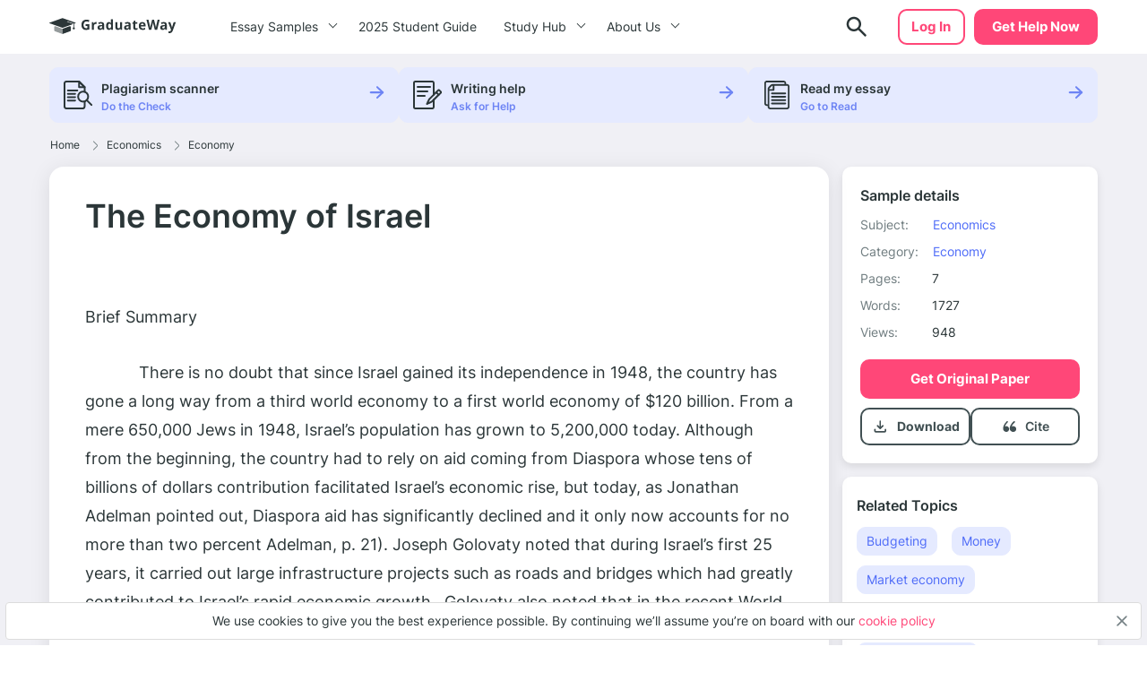

--- FILE ---
content_type: text/html; charset=UTF-8
request_url: https://graduateway.com/the-economy-of-israel/
body_size: 19258
content:
<!DOCTYPE html>
<html lang="en-US">
<head>
<meta charset="utf-8">
<meta name="viewport" content="width=device-width, initial-scale=1, maximum-scale=1.0, user-scalable=no">
<meta name='robots' content='index, follow, max-image-preview:large, max-snippet:-1, max-video-preview:-1' />
<!-- This site is optimized with the Yoast SEO plugin v19.3 - https://yoast.com/wordpress/plugins/seo/ -->
<title>⇉The Economy of Israel Essay Example | GraduateWay</title>
<meta name="description" content="Get help on 【 The Economy of Israel 】 on Graduateway ✅ A huge assortment of FREE essays &amp; assignments ✅ Find an idea for your paper!" />
<link rel="canonical" href="https://graduateway.com/the-economy-of-israel/" />
<meta property="og:locale" content="en_US" />
<meta property="og:type" content="article" />
<meta property="og:title" content="⇉The Economy of Israel Essay Example | GraduateWay" />
<meta property="og:description" content="Get help on 【 The Economy of Israel 】 on Graduateway ✅ A huge assortment of FREE essays &amp; assignments ✅ Find an idea for your paper!" />
<meta property="og:url" content="https://graduateway.com/the-economy-of-israel/" />
<meta property="og:site_name" content="GraduateWay" />
<meta property="article:published_time" content="2017-02-12T19:24:42+00:00" />
<meta property="article:modified_time" content="2020-12-09T19:14:59+00:00" />
<meta name="author" content="Rochelle Newman" />
<meta name="twitter:card" content="summary_large_image" />
<meta name="twitter:label1" content="Written by" />
<meta name="twitter:data1" content="Rochelle Newman" />
<meta name="twitter:label2" content="Est. reading time" />
<meta name="twitter:data2" content="9 minutes" />
<script type="application/ld+json" class="yoast-schema-graph">{"@context":"https://schema.org","@graph":[{"@type":"WebSite","@id":"https://graduateway.com/#website","url":"https://graduateway.com/","name":"GraduateWay","description":"Best Essay Topics and Examples","potentialAction":[{"@type":"SearchAction","target":{"@type":"EntryPoint","urlTemplate":"https://graduateway.com/?s={search_term_string}"},"query-input":"required name=search_term_string"}],"inLanguage":"en-US"},{"@type":"WebPage","@id":"https://graduateway.com/the-economy-of-israel/","url":"https://graduateway.com/the-economy-of-israel/","name":"⇉The Economy of Israel Essay Example | GraduateWay","isPartOf":{"@id":"https://graduateway.com/#website"},"datePublished":"2017-02-12T19:24:42+00:00","dateModified":"2020-12-09T19:14:59+00:00","author":{"@id":"https://graduateway.com/#/schema/person/c4f4df14d1a2c11bbaa302b1bb4e44bb"},"description":"Get help on 【 The Economy of Israel 】 on Graduateway ✅ A huge assortment of FREE essays & assignments ✅ Find an idea for your paper!","breadcrumb":{"@id":"https://graduateway.com/the-economy-of-israel/#breadcrumb"},"inLanguage":"en-US","potentialAction":[{"@type":"ReadAction","target":["https://graduateway.com/the-economy-of-israel/"]}]},{"@type":"BreadcrumbList","@id":"https://graduateway.com/the-economy-of-israel/#breadcrumb","itemListElement":[{"@type":"ListItem","position":1,"name":"Home","item":"https://graduateway.com/"},{"@type":"ListItem","position":2,"name":"Economics","item":"https://graduateway.com/essay-examples/economics/"},{"@type":"ListItem","position":3,"name":"Economy","item":"https://graduateway.com/essay-examples/economy/"},{"@type":"ListItem","position":4,"name":"The Economy of Israel"}]},{"@type":"Person","@id":"https://graduateway.com/#/schema/person/c4f4df14d1a2c11bbaa302b1bb4e44bb","name":"Rochelle Newman","image":{"@type":"ImageObject","inLanguage":"en-US","@id":"https://graduateway.com/#/schema/person/image/","url":"https://secure.gravatar.com/avatar/9cd0fe024f9150db696d8059ca6edfd5?s=96&d=mm&r=g","contentUrl":"https://secure.gravatar.com/avatar/9cd0fe024f9150db696d8059ca6edfd5?s=96&d=mm&r=g","caption":"Rochelle Newman"},"sameAs":["http://dev.samploon.com"],"url":"https://graduateway.com/author/admin/"}]}</script>
<!-- / Yoast SEO plugin. -->
<!-- graduateway.com is managing ads with Advanced Ads 1.25.0 --><script data-wpfc-render="false">
advanced_ads_ready=function(){var e,t=[],n="object"==typeof document&&document,d=n&&n.documentElement.doScroll,o="DOMContentLoaded",a=n&&(d?/^loaded|^c/:/^loaded|^i|^c/).test(n.readyState);return!a&&n&&(e=function(){for(n.removeEventListener(o,e),window.removeEventListener("load",e),a=1;e=t.shift();)e()},n.addEventListener(o,e),window.addEventListener("load",e)),function(e){a?setTimeout(e,0):t.push(e)}}();		</script>
<link rel='stylesheet' id='single_css-css'  href='//graduateway.com/wp-content/cache/wpfc-minified/f58787wu/bhox.css' type='text/css' media='' />
<script type='text/javascript' src='https://graduateway.com/wp-content/plugins/wc-cookie-referrer-url/set-cookies.js?ver=5.8.2' id='cookie_referrer_script-js'></script>
<script type="application/ld+json">{"@context":"http:\/\/schema.org","@type":"Product","name":"The Economy of Israel","aggregateRating":{"@type":"AggregateRating","ratingCount":"202","ratingValue":"4.9"}}</script><link rel="manifest" href="https://graduateway.com/manifest.json"><script>navigator.serviceWorker.register('/sw.js')</script><link rel="icon" href="https://graduateway.com/wp-content/uploads/2021/07/cropped-ms-icon-310x310-1-32x32.png" sizes="32x32" />
<link rel="icon" href="https://graduateway.com/wp-content/uploads/2021/07/cropped-ms-icon-310x310-1-192x192.png" sizes="192x192" />
<link rel="apple-touch-icon" href="https://graduateway.com/wp-content/uploads/2021/07/cropped-ms-icon-310x310-1-180x180.png" />
<meta name="msapplication-TileImage" content="https://graduateway.com/wp-content/uploads/2021/07/cropped-ms-icon-310x310-1-270x270.png" />
<style type="text/css" id="wp-custom-css">
/* kloncards */
/* fix */
.klon-flex-item.klon-central-block {
margin-bottom: 20px;
}
.klon-vc_row-flex {
display: flex;
flex-direction: row;
}
.klon-flex-item.klon-central-block {
min-width: 50%;
max-width: 50%;
}
.klon-vc-row-flex{
padding: 0;
margin: 0;
list-style: none;
display: -webkit-box;
display: -webkit-flex;
display: -ms-flexbox;
display: flex;
-webkit-box-orient: horizontal;
-webkit-box-direction: normal;
-webkit-flex-direction: row;
-ms-flex-direction: row;
flex-direction: row;
width: 100%;
border: 1px #ccc solid;
margin: 10px 0;
}
.klon-flex-item{
padding: 5px;
text-align: left;
padding: 3.5%;
}
.klon-flex-item img{
margin: 0 auto;
display: block;
}
.klon-flex-item:nth-child(1){padding: 0px;}
.klon-flex-item.first-col.not-empty{
min-width: 33.3333333333%;
max-width: 33.3333333333%;
padding: 5px;
}
.klon-row-flex .klon-flex-item:nth-child(1){width: 0;}
.klon-row-flex .klon-flex-item:nth-child(2){width: 50%;max-width: 50%}
.klon-row-flex .klon-flex-item:nth-child(3){width: 50%; max-width: 50%}
.klon-row-flex .klon-flex-item.not-empty {width: 33.3333333%; max-width: 33.3333333%;}
.klon-row-flex .klon-flex-item.width-33 { width: 33.3333333%; max-width: 33.3333333%;}
.klon-central-block {
background-color: rgba(109, 132, 244, 0.0993225);
}
/*footer info*/
.footer__info p {
font-size: 10px;
line-height: 1.4;
}
.footer__info strong {
font-size: 14px;
line-height: 20px;
}
/*fix text in posts*/
.text-section__content {word-break: break-word;}
div#getAvatar img 
{border: 1px solid #DCDCDC;border-radius: 50%;}
/*fix background color*/
.header .header__cta {
background-color: #ff4778;
border: 2px solid #ff4778 !important;}
.header .header__cta:hover {
background-color: #ff6a92 !important;}
.faq_topics{padding-bottom: 20px;}
.sample_sidebar-universities__info{padding-top:20px;}
tr.overview-university {
padding: 0 0 5px;
display: flex;
flex-direction: row;
justify-content: flex-start;
}
tr.overview-university:last-child {
display: grid;
}
tr.overview-university th {
padding-right: 5px;
}
tr.overview-university th:after {
content: ':';
}		</style>
</head>
<body class="post-template-default single single-post postid-116390 single-format-standard aa-prefix-gradu-">
<div class="overflow"></div>
<header id="mainHeader" class="header">
<div class="container">
<div class="header__logo">
<a href="https://graduateway.com">                    <picture>
<source media="(min-width: 576px)" srcset="https://graduateway.com/wp-content/themes/essay/src/images/logo/logo-big.svg">
<img src="https://graduateway.com/wp-content/themes/essay/src/images/logo/logo-small.svg" alt="logo">
</picture>
</a>
</div>
<span data-href="https://service.graduateway.com/order" class="header__cta btn">Get help now</span>
<button class="header__toggle toggle-menu-js">
<span class="header__toggle-open">
<img src="https://graduateway.com/wp-content/themes/essay/src/images/header/menu.svg" alt="menu">
</span>
<span class="header__toggle-close">
<img src="https://graduateway.com/wp-content/themes/essay/src/images/header/menu-close.svg" alt="menu-close">
</span>
</button>
<div class="header__submenu"></div>
<nav class="header__menu">
<ul class="header__menu-long"><li id="menu-item-161393" class="menu-item menu-item-type-custom menu-item-object-custom menu-item-has-children menu-item-161393"><a>Essay Samples</a>
<ul class="menu-sub"><li class="submenu-close">Menu</li>
<li id="menu-item-161888" class="menu-item menu-item-type-taxonomy menu-item-object-category menu-item-161888"><a href="https://graduateway.com/essay-examples/art/">Art</a><span class="post-count">487 papers</span></li>
<li id="menu-item-161887" class="menu-item menu-item-type-taxonomy menu-item-object-category menu-item-161887"><a href="https://graduateway.com/essay-examples/american-dream/">American Dream</a><span class="post-count">131 papers</span></li>
<li id="menu-item-161889" class="menu-item menu-item-type-taxonomy menu-item-object-category menu-item-161889"><a href="https://graduateway.com/essay-examples/business/">Business</a><span class="post-count">136 papers</span></li>
<li id="menu-item-161890" class="menu-item menu-item-type-taxonomy menu-item-object-category menu-item-161890"><a href="https://graduateway.com/essay-examples/culture/">Culture</a><span class="post-count">628 papers</span></li>
<li id="menu-item-161891" class="menu-item menu-item-type-taxonomy menu-item-object-category current-post-ancestor menu-item-161891"><a href="https://graduateway.com/essay-examples/economics/">Economics</a><span class="post-count">445 papers</span></li>
<li id="menu-item-161892" class="menu-item menu-item-type-taxonomy menu-item-object-category menu-item-161892"><a href="https://graduateway.com/essay-examples/education/">Education</a><span class="post-count">962 papers</span></li>
<li id="menu-item-161893" class="menu-item menu-item-type-taxonomy menu-item-object-category menu-item-161893"><a href="https://graduateway.com/essay-examples/ethics/">Ethics</a><span class="post-count">701 papers</span></li>
<li id="menu-item-161894" class="menu-item menu-item-type-taxonomy menu-item-object-category menu-item-161894"><a href="https://graduateway.com/essay-examples/health/">Health</a><span class="post-count">392 papers</span></li>
<li id="menu-item-161896" class="menu-item menu-item-type-taxonomy menu-item-object-category menu-item-161896"><a href="https://graduateway.com/essay-examples/history/">History</a><span class="post-count">827 papers</span></li>
<li id="menu-item-161897" class="menu-item menu-item-type-taxonomy menu-item-object-category menu-item-161897"><a href="https://graduateway.com/essay-examples/life/">Life</a><span class="post-count">672 papers</span></li>
<li id="menu-item-161898" class="menu-item menu-item-type-taxonomy menu-item-object-category menu-item-161898"><a href="https://graduateway.com/essay-examples/books-and-literature/">Literature</a><span class="post-count">1191 papers</span></li>
<li id="menu-item-161900" class="menu-item menu-item-type-taxonomy menu-item-object-category menu-item-161900"><a href="https://graduateway.com/essay-examples/philosophy/">Philosophy</a><span class="post-count">271 papers</span></li>
<li id="menu-item-161901" class="menu-item menu-item-type-taxonomy menu-item-object-category menu-item-161901"><a href="https://graduateway.com/essay-examples/religion/">Religion</a><span class="post-count">529 papers</span></li>
<li id="menu-item-161902" class="menu-item menu-item-type-taxonomy menu-item-object-category menu-item-161902"><a href="https://graduateway.com/essay-examples/science/">Science</a><span class="post-count">654 papers</span></li>
<li id="menu-item-161886" class="menu-item menu-item-type-taxonomy menu-item-object-category menu-item-161886"><a href="https://graduateway.com/essay-examples/social-issues/">Social Issues</a><span class="post-count">262 papers</span></li>
<li id="menu-item-161903" class="menu-item menu-item-type-taxonomy menu-item-object-category menu-item-161903"><a href="https://graduateway.com/essay-examples/technology/">Technology</a><span class="post-count">307 papers</span></li>
<li id="menu-item-161904" class="menu-item menu-item-type-taxonomy menu-item-object-category menu-item-161904"><a href="https://graduateway.com/essay-examples/war/">War</a><span class="post-count">355 papers</span></li>
<li id="menu-item-161401" class="menu-item menu-item-type-custom menu-item-object-custom menu-item-161401"><a href="/essay-samples/">Show All</a></li>
</ul></li>
<li id="menu-item-267892" class="menu-item menu-item-type-post_type menu-item-object-page menu-item-267892"><a href="https://graduateway.com/buy-college-essay-online-a-2025-student-guide/">2025 Student Guide</a></li>
</ul>
<ul class="header__menu-short"><li id="menu-item-161884" class="menu-item menu-item-type-custom menu-item-object-custom menu-item-has-children menu-item-161884"><a>Study Hub</a>
<ul class="menu-sub"><li class="submenu-close">Menu</li>
<li id="menu-item-228813" class="menu-item menu-item-type-taxonomy menu-item-object-q menu-item-228813"><a href="https://graduateway.com/q/qa/">Ask-an-Expert Q&#038;A</a></li>
<li id="menu-item-253207" class="menu-item menu-item-type-post_type menu-item-object-page menu-item-253207"><a href="https://graduateway.com/application-essays/">Application Essays</a></li>
<li id="menu-item-161402" class="menu-item menu-item-type-custom menu-item-object-custom menu-item-161402"><a href="/essay-topics/">Essay Topics</a></li>
<li id="menu-item-177417" class="menu-item menu-item-type-post_type menu-item-object-page menu-item-177417"><a href="https://graduateway.com/read-my-essay/">Read My Essay</a></li>
<li id="menu-item-161406" class="menu-item menu-item-type-post_type menu-item-object-page menu-item-161406"><a href="https://graduateway.com/plagiarism-checker/">Plagiarism Scanner</a></li>
</ul></li>
<li id="menu-item-161403" class="menu-item menu-item-type-post_type menu-item-object-page menu-item-has-children menu-item-161403"><a href="https://graduateway.com/about-site/">About Us</a>
<ul class="menu-sub"><li class="submenu-close">Menu</li>
<li id="menu-item-161416" class="menu-item menu-item-type-custom menu-item-object-custom menu-item-161416"><a href="/terms-and-conditions/">Terms and conditions</a></li>
<li id="menu-item-161404" class="menu-item menu-item-type-post_type menu-item-object-page menu-item-161404"><a href="https://graduateway.com/privacy-policy/">Privacy Policy</a></li>
</ul></li>
</ul>                                                                <div class="btn__wrap"><span data-href="https://service.graduateway.com/chatbot?login-first=1" class="btn btn-secondary header__login">Log in</span></div>
</nav>
<div class="header__search  ">
<form id="search-form" method="get" action="/"  class="header__search-form d-flex flex-row justify-content-between form-conteiner form-search hub-page_search-container billboard__form">
<input autocomplete="off" name="s" id="autoComplete" tabindex="1" type="text" class="input search-icon-input hub_page_input_search searchAutoHeader billboard__field searchAutocomplete" placeholder="Search">
<button type="button" class="btn-close toggle-search-js">
<span class="header__search-close"><svg width="20" height="20" viewBox="0 0 20 20" fill="none" xmlns="http://www.w3.org/2000/svg">
<path d="M10.7366 9.9998L16.5141 4.22225C16.7176 4.01884 16.7176 3.68905 16.5141 3.48567C16.3107 3.28228 15.9809 3.28225 15.7776 3.48567L10 9.26322L4.22252 3.48567C4.01911 3.28225 3.68932 3.28225 3.48593 3.48567C3.28255 3.68908 3.28252 4.01887 3.48593 4.22225L9.26344 9.99978L3.48593 15.7773C3.28252 15.9807 3.28252 16.3105 3.48593 16.5139C3.58762 16.6156 3.72093 16.6664 3.85424 16.6664C3.98755 16.6664 4.12083 16.6156 4.22254 16.5139L10 10.7364L15.7775 16.5139C15.8792 16.6156 16.0125 16.6664 16.1458 16.6664C16.2791 16.6664 16.4124 16.6156 16.5141 16.5139C16.7176 16.3105 16.7176 15.9807 16.5141 15.7773L10.7366 9.9998Z" fill="#EE5454" stroke="#EE5454" stroke-linejoin="round"/>
</svg>
</span>
</button>
<button class="btn-search" type="search">
<span class="header__search-open">
<img src="https://graduateway.com/wp-content/themes/essay/src/images/header/search.svg" alt="logo">
</span>
</button>
<button type="submit" class="btn btn-light_yellow hub_page_search_button js-search-form " id="goToSearch"></button>
</form>
<button class="header__search-btn toggle-search-js" type="button">
<span class="header__search-open">
<img src="https://graduateway.com/wp-content/themes/essay/src/images/header/search.svg" alt="logo">
</span>
</button>
</div>
<span data-href="https://service.graduateway.com/chatbot?login-first=1" class="btn btn-secondary header__login header__login-desctop">Log in</span>
</div>
</header>
<div class="single-page">
<div class="single-bar__top">
<div class="container">
<div class="single-bar">
<ul>
<li data-href="https://graduateway.com/plagiarism-checker/">
<img src="https://graduateway.com/wp-content/themes/essay/src/images/single/1.svg" alt="plagiarism checker"
class="lozad">
<div class="single-bar__text">
<label>Plagiarism scanner</label>
<span>Do the Check</span>
</div>
</li>
<li data-href="https://service.graduateway.com/order">
<img src="https://graduateway.com/wp-content/themes/essay/src/images/single/2.svg" alt="Writing help" class="lozad">
<div class="single-bar__text">
<label>Writing help</label>
<span>Ask for Help</span>
</div>
</li>
<li data-href="https://graduateway.com/read-my-essay/">
<img src="https://graduateway.com/wp-content/themes/essay/src/images/single/3.svg" alt="read my essay" class="lozad">
<div class="single-bar__text">
<label>Read my essay</label>
<span>Go to Read</span>
</div>
</li>
</ul>
</div>        </div>
</div>
<main class="sample">
<div class="container">
<div class="breadcrumb-snippet"><span><span><a href="https://graduateway.com/">Home</a><span class='separator'><svg width="6" height="11" viewBox="0 0 6 11" fill="none" xmlns="http://www.w3.org/2000/svg">
<path d="M4.71564 6.32836L0.667126 10.3853C0.514704 10.538 0.26738 10.5383 0.114705 10.3859C-0.03801 10.2335 -0.0382638 9.98616 0.114119 9.83345L4.16293 5.77621C4.31523 5.6239 4.31523 5.37609 4.16263 5.22349L0.11412 1.16654C-0.0382623 1.01383 -0.0380083 0.766502 0.114706 0.61412C0.190937 0.538026 0.2908 0.5 0.390624 0.5C0.490722 0.5 0.590819 0.538241 0.667128 0.614706L4.71535 4.67136C5.17226 5.12828 5.17226 5.87174 4.71564 6.32836Z" fill="#707D80"/>
</svg>
</span> <span><a href="https://graduateway.com/essay-examples/economics/">Economics</a><span class='separator'><svg width="6" height="11" viewBox="0 0 6 11" fill="none" xmlns="http://www.w3.org/2000/svg">
<path d="M4.71564 6.32836L0.667126 10.3853C0.514704 10.538 0.26738 10.5383 0.114705 10.3859C-0.03801 10.2335 -0.0382638 9.98616 0.114119 9.83345L4.16293 5.77621C4.31523 5.6239 4.31523 5.37609 4.16263 5.22349L0.11412 1.16654C-0.0382623 1.01383 -0.0380083 0.766502 0.114706 0.61412C0.190937 0.538026 0.2908 0.5 0.390624 0.5C0.490722 0.5 0.590819 0.538241 0.667128 0.614706L4.71535 4.67136C5.17226 5.12828 5.17226 5.87174 4.71564 6.32836Z" fill="#707D80"/>
</svg>
</span> <span><a href="https://graduateway.com/essay-examples/economy/">Economy</a></span></div>        </div>
<div class="container sample__main">
<div class="sample_sidebar">
<header class="sample-details__header">
<h3>Sample details</h3>
<ul class="sample-details__header-info">
<li class="sample-details__header-line">
<span class="sample-details__header-name">Subject:</span>
<ul class="sample-details__header-list">
<li><a href="https://graduateway.com/essay-examples/economics/">Economics</a></li>                </ul>
</li>
<li class="sample-details__header-line">
<span class="sample-details__header-name">Category:</span>
<ul class="sample-details__header-list">
<li><a href="https://graduateway.com/essay-examples/economy/">Economy</a></li>                </ul>
</li>
<li class="sample-details__header-line">
<span class="sample-details__header-name bold">Pages:</span>
<span class="sample-details__header-number">7</span>
</li>
<li class="sample-details__header-line">
<span class="sample-details__header-name bold">Words:</span>
<span class="sample-details__header-number">1727</span>
</li>
<li class="sample-details__header-line">
<span class="sample-details__header-name bold">Views:</span>
<span class="sample-details__header-number">
948            </span>
</li>
</ul>
<span class="btn-primary btn" data-href="https://service.graduateway.com/order">
Get original paper
</span>
<div class="sample-details__header-download ">
<div class="sample-details__header-download__info download-essay btn-tertiary">
<a href="#" class="sample-details__header-download__btn">
<svg width="21" height="20" viewBox="0 0 21 20" fill="none" xmlns="http://www.w3.org/2000/svg">
<path
d="M10.25 12.9791C10.1389 12.9791 10.0347 12.9616 9.93748 12.9266C9.84026 12.8921 9.74998 12.8333 9.66665 12.7499L6.66665 9.74992C6.51387 9.59714 6.43748 9.4027 6.43748 9.16658C6.43748 8.93047 6.51387 8.73603 6.66665 8.58325C6.81942 8.43047 7.0172 8.35047 7.25998 8.34325C7.50331 8.33659 7.70137 8.40964 7.85415 8.56242L9.41665 10.1249V4.16659C9.41665 3.93047 9.49665 3.73242 9.65665 3.57242C9.81609 3.41297 10.0139 3.33325 10.25 3.33325C10.4861 3.33325 10.6841 3.41297 10.8441 3.57242C11.0036 3.73242 11.0833 3.93047 11.0833 4.16659V10.1249L12.6458 8.56242C12.7986 8.40964 12.9966 8.33659 13.24 8.34325C13.4828 8.35047 13.6805 8.43047 13.8333 8.58325C13.9861 8.73603 14.0625 8.93047 14.0625 9.16658C14.0625 9.4027 13.9861 9.59714 13.8333 9.74992L10.8333 12.7499C10.75 12.8333 10.6597 12.8921 10.5625 12.9266C10.4653 12.9616 10.3611 12.9791 10.25 12.9791ZM5.24998 16.6666C4.79165 16.6666 4.39942 16.5035 4.07331 16.1774C3.74665 15.8508 3.58331 15.4583 3.58331 14.9999V13.3333C3.58331 13.0971 3.66304 12.8991 3.82248 12.7391C3.98248 12.5796 4.18054 12.4999 4.41665 12.4999C4.65276 12.4999 4.85081 12.5796 5.01081 12.7391C5.17026 12.8991 5.24998 13.0971 5.24998 13.3333V14.9999H15.25V13.3333C15.25 13.0971 15.33 12.8991 15.49 12.7391C15.6494 12.5796 15.8472 12.4999 16.0833 12.4999C16.3194 12.4999 16.5172 12.5796 16.6766 12.7391C16.8366 12.8991 16.9166 13.0971 16.9166 13.3333V14.9999C16.9166 15.4583 16.7536 15.8508 16.4275 16.1774C16.1008 16.5035 15.7083 16.6666 15.25 16.6666H5.24998Z"
fill="#415053"/>
</svg>
</a>
<p class="sample-details__header-download__title">Download</p>
</div>
<a href="#cite" class="cite btn-tertiary">
<span href="#" class="sample-details__header-download__btn">
<svg width="21" height="20" viewBox="0 0 21 20" fill="none" xmlns="http://www.w3.org/2000/svg">
<path
d="M6.91465 9.59012C6.38979 9.59201 5.87421 9.73787 5.41754 10.0137C6.06049 8.2397 7.12685 6.67545 8.5111 5.4757C8.5903 5.40617 8.65588 5.3207 8.70409 5.22416C8.75231 5.12762 8.78221 5.0219 8.79209 4.91304C8.80197 4.80418 8.79164 4.69431 8.76169 4.58971C8.73174 4.48511 8.68276 4.38781 8.61753 4.30339C8.55231 4.21897 8.47212 4.14906 8.38156 4.09767C8.29099 4.04628 8.19181 4.01441 8.08969 4.00387C7.98756 3.99334 7.88449 4.00435 7.78636 4.03627C7.68823 4.0682 7.59696 4.12042 7.51776 4.18994C4.67963 6.64801 3.41666 10.0515 3.41666 12.1616C3.42155 12.9077 3.63013 13.6362 4.01695 14.258C4.40377 14.8799 4.95207 15.3682 5.59492 15.6634C6.01096 15.8783 6.46657 15.9919 6.92884 15.9962C7.33573 16.0173 7.7424 15.9501 8.12419 15.7986C8.50598 15.6472 8.85493 15.4146 9.1499 15.1151C9.44486 14.8156 9.67969 14.4554 9.84014 14.0563C10.0006 13.6571 10.0833 13.2274 10.0833 12.7932C10.0833 12.3589 10.0006 11.9292 9.84014 11.5301C9.67969 11.131 9.44486 10.7707 9.1499 10.4712C8.85493 10.1717 8.50598 9.93917 8.12419 9.78772C7.7424 9.63626 7.33573 9.56904 6.92884 9.59012H6.91465Z"
fill="#415053"/>
<path
d="M14.606 9.61378C14.0273 9.61499 13.4588 9.7607 12.9557 10.0368C13.6641 8.26702 14.8365 6.70538 16.358 5.50485C16.4533 5.43856 16.5334 5.35416 16.5936 5.25683C16.6538 5.1595 16.6927 5.0513 16.708 4.9389C16.7233 4.8265 16.7145 4.71227 16.6824 4.60324C16.6502 4.49421 16.5953 4.39269 16.521 4.30493C16.4467 4.21717 16.3546 4.14502 16.2503 4.09292C16.146 4.04083 16.0318 4.00989 15.9147 4.00201C15.7976 3.99413 15.6801 4.00948 15.5694 4.04711C15.4586 4.08473 15.357 4.14385 15.2708 4.22081C12.1422 6.6756 10.75 10.0745 10.75 12.1819C10.7537 12.9185 10.9769 13.6386 11.393 14.2561C11.8091 14.8735 12.4005 15.3623 13.0965 15.6639C13.5667 15.8847 14.0831 15.9984 14.606 15.9962C15.0545 16.0173 15.5028 15.9501 15.9237 15.7989C16.3446 15.6476 16.7292 15.4154 17.0544 15.1163C17.3795 14.8172 17.6384 14.4574 17.8153 14.0588C17.9921 13.6602 18.0833 13.2311 18.0833 12.7975C18.0833 12.3638 17.9921 11.9347 17.8153 11.5361C17.6384 11.1375 17.3795 10.7777 17.0544 10.4786C16.7292 10.1795 16.3446 9.94726 15.9237 9.79601C15.5028 9.64476 15.0545 9.57762 14.606 9.59868V9.61378Z"
fill="#415053"/>
</svg>
</span>
<p class="scroll-cite">
Cite
</p>
</a>
</div>
</header>        <div class="sample_sidebar_inner tablet">
<h3 class="widget__title">Related Topics</h3>
<ul class="widget__list widget_categories">
<li>
<a href="https://graduateway.com/essay-examples/budgeting/">Budgeting</a>
</li>
<li>
<a href="https://graduateway.com/essay-examples/money/">Money</a>
</li>
<li>
<a href="https://graduateway.com/essay-examples/market-economy/">Market economy</a>
</li>
<li>
<a href="https://graduateway.com/essay-examples/data-analysis/">Data Analysis</a>
</li>
<li>
<a href="https://graduateway.com/essay-examples/commodity/">Commodity</a>
</li>
<li>
<a href="https://graduateway.com/essay-examples/economic-growth/">Economic Growth</a>
</li>
<li>
<a href="https://graduateway.com/essay-examples/balance-sheet/">Balance sheet</a>
</li>
<li>
<a href="https://graduateway.com/essay-examples/comparative-advantage/">Comparative advantage</a>
</li>
<li>
<a href="https://graduateway.com/essay-examples/data-collection/">Data collection</a>
</li>
<li>
<a href="https://graduateway.com/essay-examples/entrepreneur/">Entrepreneur</a>
</li>
<li>
<a href="https://graduateway.com/essay-examples/economic-inequality/">Economic Inequality</a>
</li>
<li>
<a href="https://graduateway.com/essay-examples/finance/">Finance</a>
</li>
<li>
<a href="https://graduateway.com/essay-examples/tax/">Tax</a>
</li>
<li>
<a href="https://graduateway.com/essay-examples/capital/">Capital</a>
</li>
<li>
<a href="https://graduateway.com/essay-examples/communism/">Communism</a>
</li>
<li>
<a href="https://graduateway.com/essay-examples/market/">Market</a>
</li>
<li>
<a href="https://graduateway.com/essay-examples/evaluation/">Evaluation</a>
</li>
<li>
<a href="https://graduateway.com/essay-examples/credit/">Credit</a>
</li>
<li>
<a href="https://graduateway.com/essay-examples/macroeconomics/">Macroeconomics</a>
</li>
<li>
<a href="https://graduateway.com/essay-examples/banking/">Banking</a>
</li>
</ul>
</div>
<div class="single-bar">
<ul>
<li data-href="https://graduateway.com/plagiarism-checker/">
<img src="https://graduateway.com/wp-content/themes/essay/src/images/single/1.svg" alt="plagiarism checker"
class="lozad">
<div class="single-bar__text">
<label>Plagiarism scanner</label>
<span>Do the Check</span>
</div>
</li>
<li data-href="https://service.graduateway.com/order">
<img src="https://graduateway.com/wp-content/themes/essay/src/images/single/2.svg" alt="Writing help" class="lozad">
<div class="single-bar__text">
<label>Writing help</label>
<span>Ask for Help</span>
</div>
</li>
<li data-href="https://graduateway.com/read-my-essay/">
<img src="https://graduateway.com/wp-content/themes/essay/src/images/single/3.svg" alt="read my essay" class="lozad">
<div class="single-bar__text">
<label>Read my essay</label>
<span>Go to Read</span>
</div>
</li>
</ul>
</div>
<div class="sample_preview_wrap">
<img class="lozad" src="https://graduateway.com/graduateway-uploads/the-economy-of-israel.webp" alt="The Economy of Israel" title="The Economy of Israel">    </div>
</div>            <div class="sample__wrap single-post">
<h1 class="sample__title">The Economy of Israel</h1>
<div class="sample__wrap-top">
</div>
<div id="toc" class="table_of_contents">
<div class="toc-label active">
<span class="active">Table of Content</span>
<div class="table_of_contents-items "></div>
</div>
</div>
<article class="sample__body text-section__content">
<p style="text-align: justify;">
<p style="text-align: justify;">Brief Summary</p>
<p style="text-align: justify;">            There is no doubt that since Israel gained its independence in 1948, the country has gone a long way from a third world economy to a first world economy of $120 billion. From a mere 650,000 Jews in 1948, Israel’s population has grown to 5,200,000 today. Although from the beginning, the country had to rely on aid coming from Diaspora whose tens of billions of dollars contribution facilitated Israel’s economic rise, but today, as Jonathan Adelman pointed out, Diaspora aid has significantly declined and it only now accounts for no more than two percent Adelman, p. 21). Joseph Golovaty noted that during Israel’s first 25 years, it carried out large infrastructure projects such as roads and bridges which had greatly contributed to Israel’s rapid economic growth.  Golovaty also noted that in the recent World Trade Organization’s review of Israel’s Trade Policy, it found the country had significantly progressed under the support of legislation and free trade agreements (Golovaty, p. 11).</p><div class="sample-banner">
<div class="sample-banner__info">
<div class="sample-banner__title">This essay could be plagiarized. Get your custom essay</div>
<div class="sample-banner__text">“Dirty Pretty Things” Acts of Desperation: The State of Being Desperate</div>
</div>
<div class="sample-banner__secondary">
<div class="sample-banner__online-authors">
<div class="sample-banner__online-authors-item">
<div style="background-image: url('/wp-content/themes/essay/src/images/single/authors/photo.png')"
class="lozad"></div>
<div style="background-image: url('/wp-content/themes/essay/src/images/single/authors/photo-1.png')"
class="lozad"></div>
<div style="background-image: url('/wp-content/themes/essay/src/images/single/authors/photo-2.png')"
class="lozad"></div>
<div style="background-image: url('/wp-content/themes/essay/src/images/single/authors/photo-3.png')"
class="lozad"></div>
<div style="background-image: url('/wp-content/themes/essay/src/images/single/authors/photo-4.png')"
class="lozad"></div>
<div style="background-image: url('/wp-content/themes/essay/src/images/single/authors/photo-5.png')"
class="lozad"></div>
<div style="background-image: url('/wp-content/themes/essay/src/images/single/authors/photo-6.png')"
class="lozad"></div>
<div style="background-image: url('/wp-content/themes/essay/src/images/single/authors/photo-7.png')"
class="lozad"></div>
<div style="background-image: url('/wp-content/themes/essay/src/images/single/authors/photo-8.png')"
class="lozad"></div>
<div style="background-image: url('/wp-content/themes/essay/src/images/single/authors/photo-9.png')"
class="lozad"></div>
<div style="background-image: url('/wp-content/themes/essay/src/images/single/authors/photo-10.png')"
class="lozad"></div>
<div style="background-image: url('/wp-content/themes/essay/src/images/single/authors/photo-11.png')"
class="lozad"></div>
<div style="background-image: url('/wp-content/themes/essay/src/images/single/authors/photo-12.png')"
class="lozad"></div>
<div style="background-image: url('/wp-content/themes/essay/src/images/single/authors/photo-13.png')"
class="lozad"></div>
<div style="background-image: url('/wp-content/themes/essay/src/images/single/authors/photo-14.png')"
class="lozad"></div>
<div style="background-image: url('/wp-content/themes/essay/src/images/single/authors/photo-15.png')"
class="lozad"></div>
<div style="background-image: url('/wp-content/themes/essay/src/images/single/authors/photo-16.png')"
class="lozad"></div>
<div style="background-image: url('/wp-content/themes/essay/src/images/single/authors/photo-17.png')"
class="lozad"></div>
<div style="background-image: url('/wp-content/themes/essay/src/images/single/authors/photo-18.png')"
class="lozad"></div>
<div style="background-image: url('/wp-content/themes/essay/src/images/single/authors/photo-19.png')"
class="lozad"></div>
<div style="background-image: url('/wp-content/themes/essay/src/images/single/authors/photo-20.png')"
class="lozad"></div>
<div style="background-image: url('/wp-content/themes/essay/src/images/single/authors/photo-21.png')"
class="lozad"></div>
<div style="background-image: url('/wp-content/themes/essay/src/images/single/authors/photo-22.png')"
class="lozad"></div>
<div style="background-image: url('/wp-content/themes/essay/src/images/single/authors/photo-23.png')"
class="lozad"></div>
<div style="background-image: url('/wp-content/themes/essay/src/images/single/authors/photo-24.png')"
class="lozad"></div>
<div style="background-image: url('/wp-content/themes/essay/src/images/single/authors/photo-25.png')"
class="lozad"></div>
</div>
<div class="sample-banner__online-authors-now">
<span class="experts-online popup_expert_online">128</span> writers
<p class="sample-banner__online-authors-now-help">ready to help you now</p>
</div>
</div>
<div class="sample-banner__bottom">
<span data-href="https://service.graduateway.com/order" class="btn btn-primary sample-banner__btn">Get original paper</span>
<p>Without paying upfront</p>
</div>
</div>
</div>
<p style="text-align: justify;">            Today, Israel has free trade agreements with the European Union and the United States, as well as with Canada, Hungary, Czech Republic, Poland, the Slovak Republic, Jordan, Turkey and Slovenia. With these agreements, Israel is heading towards continued economic growth despite of current political conflict with its neighbors Lebanon and Palestine.</p>
<p style="text-align: justify;">Employment/Unemployment</p>
<p style="text-align: justify;">From the most recent data from OECD published in the internet, Israel enjoyed relatively low unemployment rate since the year 2000 up to 2006 for both the native born men and women and for foreign born men and women, and zero unemployment in 2007 for both category. In an IMF Country Report dated February 2008, the IMF cited that Israel’s strong macroeconomic conditions and excellent domestic policies greatly improved the Countries growth performance fostering a GDP growth rate of about 5% in 2006 and 2007 despite of global economic slowdown. This growth propelled by exports and investments fostered strong employment growth that further reduced unemployment in Israel (IMF Report, p. 3).</p>
<p style="text-align: justify;">Israel’s economic performance</p>
<p style="text-align: justify;">            Despite of the wars that Israel has fought since it gained independence in 1948 and the country’s continuing threats not only from international terrorists but also from its neighboring militant organization; the Hamas and Hezbollah, and is in a formal state of war currently with Syria and Lebanon, Israel has experienced strong economic performance posting an annual Gross Domestic Product of $104.1 billion. Linda Sharaby pointed out that in 2000; Israel’s economic performance exceeded that of Spain, Portugal, Greece, and New Zealand (Sharaby, par. 3). Because of the countries strong economic performance, the World Bank no longer classified Israel as a developing country, and the country is now rank as “high income economy” as is now recognized as among the most global emerging economy by Foreign Policy Magazine’s Globalization Index (Sharaby, p. 3).</p>
<p style="text-align: justify;">            One question that might be asked is how could a young nation gain such a remarkable economic success in view of its political instability and unsecured economy? The most significant factor perhaps for Israel’s remarkable economic success stemmed from the 1956 war known as “Sinai campaign” in which Israel joined forces with Britain and France in attacking Egypt. After the war, the country experienced a mini-economic boom which resulted to the decline of unemployment, growth in productivity, and an improved balance of payments. This was also the case during the 1967 war in which Israel had greatly benefited from the war. Sharaby noted that after the 1967 war, unemployment was again greatly reduced and it encourages the rise of private consumption as productivity (Sharaby). Thus, Israel’s path of remarkable economic growth began in the 1950s and it continued through the 1960s. Indeed as early as 1968, the World Bank mission to Israel affirmed the countries ‘economic miracle.’</p>
<p style="text-align: justify;">Economic stability</p>
<p style="text-align: justify;">            Given the sustained economic growth since the early 1950s, there is no doubt that Israel is enjoying a strong and stable economy. Arnots Asa-El noted that though Israel had also experienced severe economic debacle, but it is now just a thing of the past, all is history. Today, as Asa-El noted, the country is proud of its solid economy with its Gross domestic product grew by 5.4 % of 2008 (Asa-El par. 7). Citing the bank of Israel as it addresses global economic cries, Joel Leyden noted that Israel’s financial institutions are stable and is geared up to assist banks for the protection of its depositors despite of the current global financial crises (Leyden). Leyden further noted that Israel’s financial institutions such as banks were less exposed in the global crises and therefore remains sound and unaffected by the crises.</p>
<p style="text-align: justify;">            According to a document entitled Bank of Israel Annual Report 2007 Sound economic policy and favorable background condition yielded positive developments responsible for the for the5.3 percent growth in GDP in 2007. As a result, unemployment sunk to its lowest level in a 2000, and it facilitated rapid expansion of exports.</p>
<p style="text-align: justify;">            The report cited that the countries economic stability and the continued improvements “in the state of economy” were reflected in the OECD’s decision to invite Israel to facilitate procedure in joining the organization (Bank of Israel Annual Report) and in the country’s raised credit ratings. Further evidence of the country’s economic stability is seen in the flourishing capital market, the eradication of budget deficits, and through sustained expenditures and reduced tax rates (Bank of Israel Annual Report). Moreover, in the document entitled Prime Minister’s Office cited that Israel’s economic strength and stability is reflected through its impressive macro-economic data. This data includes price stability, remarkable surplus in the balance of payments, impressive growth rate, and sharp drop in the debt compared to GDP (Prime Minister’s Office).</p>
<p style="text-align: justify;">Current Socio economic agenda</p>
<p style="text-align: justify;">            Despite of Israel’s tremendous and sustained economic growth, the country still need to address issues on poverty reduction, sustaining economic growth, improving all levels of education, and strengthening its emphasis on science and technology research. On the domestic issues, children living under the poverty line are approximately at 35% and the prevalent poverty poses a serious threat to the economic prosperity in the near future (Prime Minister’s Office). One of the problems identified in the issue of poverty is the lack of suitable employment. According to the document, the consequence of this problem is that it erodes productivity both in traditional industries and the service sector which are two of the largest employers in the economy (Prime Minister Office).</p>
<p style="text-align: justify;">            Dina Kraft noted that among the social agenda faced by Israel are the rising prices of staple foods such as meat, rice, and vegetables. Kraft pointed out that food security “is a growing problem” in Israel as a result of the failure of the traditional social safety nets to address the problem (Kraft) resulting to subsistence of most families on less nutritious foods.</p>
<p style="text-align: justify;">            The economic development in Israel is no doubt remarkable although they also have to contend social issues affecting the economy such as poverty. However, the government is doing its best to address such issues. In a Document entitled “Implementing Agenda 21 in Israel: National Assessment, it stated that the government implements policies aimed at generating an efficient economy (Implementing Agenda 21 in Israel). This includes trade and foreign exchange liberalization and the reduction of state subsidies and budget deficits. The trade liberalization can be expected to improve and establish trade relations among other countries that would generate more economic benefits for the country to sustain its efforts of addressing the social issues.</p>
<p style="text-align: justify;">            In order for the government to address effectively the issue of poverty, the document stated that the Israeli government had set up a Public Council for Reducing Gaps in Society and War on Poverty. This Council is task to examine social and economic distress on finding-at risk populations, identify needs, allocate specific resources to particular sector in dire needs, and encourage social initiatives for project development particularly at the local level (Implementing Agenda 21). With sound economic policies, sustained economic growth, improved trade relations, favorable economic condition, and reduced budget deficits, it is obvious that the country is heading for a better economic future and to a full membership to OECD.</p>
<p style="text-align: justify;">Apparently, Israel had already abandoned its dependency on the billion dollars assistance coming from Jews in Diaspora. Israel had proven it self as a capable and self sufficient economy and is worthy of its identity as ‘one of the most global emerging economy.’ Its remarkable economic performance despite of the wars the country had faced since it gained independence in 1948 up to the present, is a clear evidence of the countries economic stability and sustainability as well as of its capability of addressing its social and economic agenda.</p>
<p style="text-align: justify;">Work Cited</p>
<p style="text-align: justify;">
<p style="text-align: justify;">Adelman, Jonathan R. The Rise of Israel USA: Rutledge, 2008</p>
<p style="text-align: justify;">Asa-El, Arnots “Global Inflation Tests Israel’s Economy” The Wall Street Journal July 18, 2008 http://www.marketwatch.com/news/story/global-inflation-tests-israels-hard-won/story.aspx?guid={65D5C356-5C6C-4FB7-95C7-1924E7FD0CA1}</p>
<p style="text-align: justify;">Golovate, Joseph Identifying Complementary Measures to Ensure the Maximum Realization of Benefits from  the Libereralization of Environmental Goods and Services Case Study: Israel OECD Trade and Environment Working Paper, October 2006. http://www.oecd.org/dataoecd/3/5/37583219.pdf</p>
<p style="text-align: justify;">Implementing Agenda 21 in Israel: National Assessment  Jerusalem march 2002 http://74.6.146.244/search/cache?ei=UTF-8&amp;p=poverty++agenda+in+Israel&amp;y=Search&amp;rd=r1&amp;fr=yfp-t-web&amp;u=www.un.org/jsummit/html/prep_process/national_reports/israel_natl_assess_report.pdf&amp;w=poverty+agenda+agendas+israel&amp;d=QynD-ExISgJ4&amp;icp=1&amp;.intl=ph</p>
<p style="text-align: justify;">Kraft, Dina “Food Prices Squeeze Israel’s Needy” Jewish Journal.com July 21, 2008 http://www.jewishjournal.com/israel/article/food_prices_squeeze_israels_needy_20080721/</p>
<p style="text-align: justify;">Leyden, Joel Bank of Israel Addresses Global, Israel Economy Crisis October 22, 2008 http://www.israelnewsagency.com/israeleconomybankseconomiccrisisglobalmarketssecuritiesinvestmentsfinancialmoneynews48221008.html</p>
<p style="text-align: justify;">Socio-Economic Agenda, Israel 2008-2010  Prime Minister’s Office Israel 2009 http://www.pmo.gov.il/PMOEng/PM+Office/Departments/eco20082010.htm</p>
<p style="text-align: justify;">Sharaby, Linda “Israel’s Economic Growth: Success without Security” MERIA Volume 6, No. 3 September 2002   http://meria.idc.ac.il/journal/2002/issue3/jv6n3a3.html</p>
<p style="text-align: justify;">Staff Report For the 2007 Article IV Consultation The IMF Country Report February 2008 http://www.imf.org/external/pubs/ft/scr/2008/cr0862.pdf</p>
<p style="text-align: justify;">The Economy and Economic Policy Bank of Israel Annual Report, 2007 http://74.6.146.244/search/cache?ei=UTF-8&amp;p=Israel+economic+economic+policies&amp;y=Search&amp;rd=r1&amp;fr=yfp-t-web&amp;u=www.bankisrael.gov.il/deptdata/mehkar/doch07/eng/pe_1.pdf&amp;w=israel+economic+economic+policies+policy&amp;d=X-k2oExISoWx&amp;icp=1&amp;.intl=ph</p>
<p style="text-align: justify;">
<p>&nbsp;</p>
</article>
<!-- vue.js -->
<div id="rating"></div>
<!-- vue.js -->
<div id="cite" class="cite-tabs">
<div class="cite-tabs__header">
<h2>Cite this page</h2>
<div class="cite-tabs__wrap-nav">
<nav class="cite-tabs__nav">
<button class="cite-tabs__btn active" data-content="<p>The Economy of Israel. (2017, Feb 12). Retrieved from <a href='https://graduateway.com/the-economy-of-israel/'>https://graduateway.com/the-economy-of-israel/</a></p>">
APA
</button>
<button class="cite-tabs__btn" data-content='<p>"The Economy of Israel." <em>GraduateWay</em>, 12 Feb 2017, <p>https://graduateway.com/the-economy-of-israel/</a></p>'>
MLA
</button>
<button class="cite-tabs__btn" data-content='<p>GraduateWay. (2017). <em>The Economy of Israel</em>. [Online]. Available at: <p>https://graduateway.com/the-economy-of-israel/</a>[Accessed: 7 Jan. 2026]</p>'>
Harvard
</button>
<button class="cite-tabs__btn" data-content='<p>"The Economy of Israel." GraduateWay, Feb 12, 2017. Accessed January 7, 2026. <p>https://graduateway.com/the-economy-of-israel/</a></p>'>
Chicago
</button>
<button class="cite-tabs__btn" data-content='<p>"The Economy of Israel." <em>GraduateWay</em>, 12 Feb 2017, <p>https://graduateway.com/the-economy-of-israel/</a></p>'>
ASA
</button>
<button class="cite-tabs__btn" data-content='<p>"The Economy of Israel," <em>GraduateWay</em>, 12-Feb-2017. [Online]. Available: <p>https://graduateway.com/the-economy-of-israel/</a>. [Accessed: 7-Jan-2026]</p>'>
IEEE
</button>
<button class="cite-tabs__btn" data-content='<p>GraduateWay. (2017). <em>The Economy of Israel</em>. [Online]. Available at: <p>https://graduateway.com/the-economy-of-israel/</a>[Accessed: 7-Jan-2026]</p>'>
AMA
</button>
</nav>
</div>
</div>
<div class="cite-tabs__content">
<div class="cite-tabs__text">
<p>The Economy of Israel. (2017, Feb 12). Retrieved from <p>https://graduateway.com/the-economy-of-israel/</p></p>
</div>
<button class="cite-tabs__btn-copy btn btn-tertiary">
<svg width="21" height="20" viewBox="0 0 21 20" fill="none" xmlns="http://www.w3.org/2000/svg">
<path d="M12.6484 20H5.1875C3.46432 20 2.0625 18.5982 2.0625 16.875V6.28906C2.0625 4.56589 3.46432 3.16406 5.1875 3.16406H12.6484C14.3716 3.16406 15.7734 4.56589 15.7734 6.28906V16.875C15.7734 18.5982 14.3716 20 12.6484 20ZM5.1875 4.72656C4.32599 4.72656 3.625 5.42755 3.625 6.28906V16.875C3.625 17.7365 4.32599 18.4375 5.1875 18.4375H12.6484C13.5099 18.4375 14.2109 17.7365 14.2109 16.875V6.28906C14.2109 5.42755 13.5099 4.72656 12.6484 4.72656H5.1875ZM18.8984 14.9219V3.125C18.8984 1.40182 17.4966 0 15.7734 0H7.10156C6.67004 0 6.32031 0.349731 6.32031 0.78125C6.32031 1.21277 6.67004 1.5625 7.10156 1.5625H15.7734C16.6349 1.5625 17.3359 2.26349 17.3359 3.125V14.9219C17.3359 15.3534 17.6857 15.7031 18.1172 15.7031C18.5487 15.7031 18.8984 15.3534 18.8984 14.9219Z" fill="#415053"/>
</svg>
Copy to clipboard</button>
</div>
</div>
<div class="article-banner">
<div class="article-banner_content">
<div class="title">Remember! This essay was written by a student
</div>
<p>You can get a custom paper by one of our expert writers</p>
</div>
<div class="article-banner__button">
<span data-href="https://service.graduateway.com/order"
class="btn btn-primary sample-banner__btn">Order custom paper</span>
<span class="simple_btn">Without paying upfront</span>
</div>
</div>
</div>
</div>
</main>
<div class="sample_bottom_sm">
<div class="container">
<div class="sample_sidebar_inner mobile">
<h3 class="widget__title">Related Topics</h3>
<ul class="widget__list widget_categories">
<li>
<a href="https://graduateway.com/essay-examples/balance-sheet/">Balance sheet</a>
</li>
<li>
<a href="https://graduateway.com/essay-examples/data-collection/">Data collection</a>
</li>
<li>
<a href="https://graduateway.com/essay-examples/mercantilism/">Mercantilism</a>
</li>
<li>
<a href="https://graduateway.com/essay-examples/factors-of-production/">Factors of production</a>
</li>
<li>
<a href="https://graduateway.com/essay-examples/investing/">Investing</a>
</li>
<li>
<a href="https://graduateway.com/essay-examples/market/">Market</a>
</li>
<li>
<a href="https://graduateway.com/essay-examples/exchange-rate/">Exchange rate</a>
</li>
<li>
<a href="https://graduateway.com/essay-examples/inflation/">Inflation</a>
</li>
<li>
<a href="https://graduateway.com/essay-examples/economic-inequality/">Economic Inequality</a>
</li>
<li>
<a href="https://graduateway.com/essay-examples/price-elasticity-of-demand/">Price elasticity of demand</a>
</li>
<li>
<a href="https://graduateway.com/essay-examples/scarcity/">Scarcity</a>
</li>
<li>
<a href="https://graduateway.com/essay-examples/macroeconomics/">Macroeconomics</a>
</li>
<li>
<a href="https://graduateway.com/essay-examples/capital/">Capital</a>
</li>
<li>
<a href="https://graduateway.com/essay-examples/protectionism/">Protectionism</a>
</li>
<li>
<a href="https://graduateway.com/essay-examples/accounting/">Accounting</a>
</li>
<li>
<a href="https://graduateway.com/essay-examples/free-market/">Free Market</a>
</li>
<li>
<a href="https://graduateway.com/essay-examples/market-economy/">Market economy</a>
</li>
<li>
<a href="https://graduateway.com/essay-examples/imperialism/">Imperialism</a>
</li>
<li>
<a href="https://graduateway.com/essay-examples/budgeting/">Budgeting</a>
</li>
<li>
<a href="https://graduateway.com/essay-examples/insurance/">Insurance</a>
</li>
</ul>
</div>
<div class="single-bar">
<ul>
<li data-href="https://graduateway.com/plagiarism-checker/">
<img src="https://graduateway.com/wp-content/themes/essay/src/images/single/1.svg" alt="plagiarism checker"
class="lozad">
<div class="single-bar__text">
<label>Plagiarism scanner</label>
<span>Do the Check</span>
</div>
</li>
<li data-href="https://service.graduateway.com/order">
<img src="https://graduateway.com/wp-content/themes/essay/src/images/single/2.svg" alt="Writing help" class="lozad">
<div class="single-bar__text">
<label>Writing help</label>
<span>Ask for Help</span>
</div>
</li>
<li data-href="https://graduateway.com/read-my-essay/">
<img src="https://graduateway.com/wp-content/themes/essay/src/images/single/3.svg" alt="read my essay" class="lozad">
<div class="single-bar__text">
<label>Read my essay</label>
<span>Go to Read</span>
</div>
</li>
</ul>
</div>
<div class="sample_preview_wrap">
<img class="lozad" src="https://graduateway.com/graduateway-uploads/the-economy-of-israel.webp" alt="The Economy of Israel" title="The Economy of Israel">    </div>
</div>
</div>
<section class="related-essays">
<div class="container">
<h3 class="related-essays__title">Check more samples on your topics</h3>
<div class="related-essays__wrap" id="related-essays-js">
<div class="related-essays__item">
<div class="related-essays__content">
<h4><a href="https://graduateway.com/arab-israel-conflicts-war/" class="related-essays__name">Arab-Israel conflicts war</a></h4>
<div class="related-essays__content-bottom">
<div class="related-essays__content-cats">
<p class="item-term post-card__term-link"
data-href="https://graduateway.com/essay-examples/war/">
War                                                    </p>
</div>
<div class="post-card__info">
Words:
<span>Array (2 pages)</span>
</div>
<div class="post-card__text"><p>
Jerusalem, also dubbed the ‘Holy Land’ is perhaps one of the most revered places on the planet. The city is considered to be among the most sacred sites for not just Jews; but Christians and Muslims as well. But this distinction has also plunged the region into violence, time and again through out much of                                            </p>
</div>
</div>
</div>
</div>
<div class="related-essays__item">
<div class="related-essays__content">
<h4><a href="https://graduateway.com/historical-perspective-israel-palestine/" class="related-essays__name">Historical perspective Israel &#8211; Palestine</a></h4>
<div class="related-essays__content-bottom">
<div class="related-essays__content-cats">
<p class="item-term post-card__term-link"
data-href="https://graduateway.com/essay-examples/history/">
History                                                    </p>
<p class="item-term post-card__term-link"
data-href="https://graduateway.com/essay-examples/israel/">
Israel                                                    </p>
</div>
<div class="post-card__info">
Words:
<span>Array (20 pages)</span>
</div>
<div class="post-card__text"><p>
The history between Israel and Palestine can be considered to have such enormous background that many scholars and historians had engaged in several studies with regards to the conflict and quarrel among these nations which began long ago and still unresolved up to now. Many can argue that the conflict between Israel and Palestine has                                            </p>
</div>
</div>
</div>
</div>
<div class="related-essays__item">
<div class="related-essays__content">
<h4><a href="https://graduateway.com/conflict-between-israel-and-palestine/" class="related-essays__name">Conflict Between Israel and Palestine</a></h4>
<div class="related-essays__content-bottom">
<div class="related-essays__content-cats">
<p class="item-term post-card__term-link"
data-href="https://graduateway.com/essay-examples/israel/">
Israel                                                    </p>
</div>
<div class="post-card__info">
Words:
<span>Array (12 pages)</span>
</div>
<div class="post-card__text"><p>
In order to understand the ongoing conflict between Jews and Arabs in the country, it is vital that we understand the nature of the conflict. First and foremost is the distinction between Jewish Nationalism and Arab Nationalism. The Jews, once inhabitants of Palestine, had emigrated and scattered over almost the whole of the earth’s surface,                                            </p>
</div>
</div>
</div>
</div>
<div class="related-essays__item">
<div class="related-essays__content">
<h4><a href="https://graduateway.com/12-tribes-of-israel/" class="related-essays__name">12 Tribes of Israel</a></h4>
<div class="related-essays__content-bottom">
<div class="related-essays__content-cats">
<p class="item-term post-card__term-link"
data-href="https://graduateway.com/essay-examples/bible/">
Bible                                                    </p>
<p class="item-term post-card__term-link"
data-href="https://graduateway.com/essay-examples/social-issues/">
Social Issues                                                    </p>
</div>
<div class="post-card__info">
Words:
<span>Array (5 pages)</span>
</div>
<div class="post-card__text"><p>
He created Adam , He walked with Enoch , He saved Noah , and He called Abraham. In the case of Abraham, God had taken one man, uprooted him from home and family, moved him hundreds of miles away into a foreign and dangerous land, and established him in the land of Canaan. The death                                            </p>
</div>
</div>
</div>
</div>
<div class="related-essays__item">
<div class="related-essays__content">
<h4><a href="https://graduateway.com/the-exodus-of-israel/" class="related-essays__name">The Exodus of Israel</a></h4>
<div class="related-essays__content-bottom">
<div class="related-essays__content-cats">
<p class="item-term post-card__term-link"
data-href="https://graduateway.com/essay-examples/israel/">
Israel                                                    </p>
</div>
<div class="post-card__info">
Words:
<span>Array (9 pages)</span>
</div>
<div class="post-card__text"><p>
"The Exodus is such a significant event in Israel's history that it serves as more than just an account of the wandering in the desert. It is a paradigm of how God deals with His people, signifying the formation of relationship. " Rainier Camara (Senior Pastor) Address: Lot 7 Block 8, Winchester St. , Birmingham                                            </p>
</div>
</div>
</div>
</div>
<div class="related-essays__item">
<div class="related-essays__content">
<h4><a href="https://graduateway.com/what-are-the-main-obstacles-to-a-two-state-solution-to-the-israel-palestine-conflict/" class="related-essays__name">What Are the Main Obstacles to a ‘Two-State Solution’ to the Israel-Palestine Conflict?</a></h4>
<div class="related-essays__content-bottom">
<div class="related-essays__content-cats">
<p class="item-term post-card__term-link"
data-href="https://graduateway.com/essay-examples/palestine/">
Palestine                                                    </p>
</div>
<div class="post-card__info">
Words:
<span>Array (6 pages)</span>
</div>
<div class="post-card__text"><p>
What are the main obstacles to a ‘two-state solution’ to the Israel-Palestine conflict? On December 1st 2003, a group of Palestinian and Israeli experts presented a plan which could serve as a blueprint for a ‘two-state solution’ to the Israel-Palestine conflict. (Golan, 2008) It was presented in Geneva and is therefore often referred to as                                            </p>
</div>
</div>
</div>
</div>
<div class="related-essays__item">
<div class="related-essays__content">
<h4><a href="https://graduateway.com/samson-of-the-bible-judge-of-israel/" class="related-essays__name">Samson of the Bible Judge of Israel</a></h4>
<div class="related-essays__content-bottom">
<div class="related-essays__content-cats">
<p class="item-term post-card__term-link"
data-href="https://graduateway.com/essay-examples/bible/">
Bible                                                    </p>
</div>
<div class="post-card__info">
Words:
<span>Array (9 pages)</span>
</div>
<div class="post-card__text"><p>
The Biblical account of the life of Samson is found in the book of Judges Chapter 13. Though his mother was sterile and childless yet through divine intervention, an angel appeared to her mother announcing that she will “conceived and have son” Indeed Samson was born out of God’s will and purpose, that is, to                                            </p>
</div>
</div>
</div>
</div>
<div class="related-essays__item">
<div class="related-essays__content">
<h4><a href="https://graduateway.com/israel-essay-research-paper-israel-is-a/" class="related-essays__name">Israel Is a Little State in Southwesterly Asia</a></h4>
<div class="related-essays__content-bottom">
<div class="related-essays__content-cats">
<p class="item-term post-card__term-link"
data-href="https://graduateway.com/essay-examples/israel/">
Israel                                                    </p>
</div>
<div class="post-card__info">
Words:
<span>Array (3 pages)</span>
</div>
<div class="post-card__text"><p>
Israel is a occupies a narrow strip of land on the Eastern Shore of the Mediterranean Sea and is bordered by Jordan, Lebanon, Syria, and Egypt. Israel has four major land parts. They are the Coastal Plain, the Judeo-Galilean Highlands,  the Rift Valley, and the Negev Desert.
The Coastal Plain is a narrow strip of fertile                                            </p>
</div>
</div>
</div>
</div>
<div class="related-essays__item">
<div class="related-essays__content">
<h4><a href="https://graduateway.com/david-is-the-most-influential-king-of-israel/" class="related-essays__name">David is the most influential king of Israel</a></h4>
<div class="related-essays__content-bottom">
<div class="related-essays__content-cats">
<p class="item-term post-card__term-link"
data-href="https://graduateway.com/essay-examples/control/">
Control                                                    </p>
<p class="item-term post-card__term-link"
data-href="https://graduateway.com/essay-examples/country/">
Country                                                    </p>
</div>
<div class="post-card__info">
Words:
<span>Array (3 pages)</span>
</div>
<div class="post-card__text"><p>
David's story begins with his powerful growth from a modest upbringing as a meaningless shepherd in his father's home to the influential king over all Israel in Jerusalem. Through it all, we see Yahweh supporting him, and consistently see experiences turning out in David’s favor. Before David came into control as Israel’s king, he had                                            </p>
</div>
</div>
</div>
</div>
</div>
</div>
</section>
</div>
<footer class="footer">
<div class="container">
<div class="footer__top">
<img src="https://graduateway.com/wp-content/themes/essay/src/images/logo/logo-big.svg" alt="logo"
class="footer__logo lozad">
<span data-href="https://service.graduateway.com/?login-first=1"
class="btn btn-primary footer__register">Log In</span>
</div>
<div class="footer__topics popular__topics">
<div class="footer__topics--title">Browse Popular Essay Categories</div>
<ul class="footer__list">
<li>
<a href="/essay-examples/black-lives-matter/"
target="">Black Lives Matter</a>
</li>
<li>
<a href="/essay-examples/this-i-believe/"
target="">This I Believe</a>
</li>
<li>
<a href="/essay-examples/human-trafficking/"
target="">Human Trafficking</a>
</li>
<li>
<a href="/essay-examples/gun-control/"
target="">Gun Control</a>
</li>
<li>
<a href="/essay-examples/police-brutality/"
target="">Police Brutality</a>
</li>
<li>
<a href="/essay-examples/civil-rights-movement/"
target="">Civil Rights Movement</a>
</li>
<li>
<a href="/essay-examples/cultural-identity/"
target="">Cultural Identity</a>
</li>
<li>
<a href="/essay-examples/technology/"
target="">Technology</a>
</li>
<li>
<a href="/essay-examples/psychology/"
target="">Psychology</a>
</li>
<li>
<a href="/essay-examples/romeo-and-juliet/"
target="">Romeo and Juliet</a>
</li>
<li>
<a href="/essay-examples/mental-health/"
target="">Mental Health</a>
</li>
<li>
<a href="/essay-examples/slavery/"
target="">Slavery</a>
</li>
<li>
<a href="/essay-examples/time-management/"
target="">Time Management</a>
</li>
<li>
<a href="/essay-examples/american-dream/"
target="">American Dream</a>
</li>
<li>
<a href="/essay-examples/leadership/"
target="">Leadership</a>
</li>
<li>
<a href="/essay-examples/friendship/"
target="">Friendship</a>
</li>
<li>
<a href="/essay-examples/global-warming/"
target="">Global Warming</a>
</li>
<li>
<a href="/essay-examples/racial-profiling/"
target="">Racial Profiling</a>
</li>
<li>
<a href="/essay-examples/climate-change/"
target="">Climate Change</a>
</li>
<li>
<a href="/essay-examples/critical-thinking/"
target="">Critical Thinking</a>
</li>
</ul>
</div>
<div class="footer__topics">
<div class="footer__topics--title">Popular Essay Topics</div>
<ul class="footer__list">
<li>
<a href="/animal-farm-essay-topics/"
target="">Animal Farm Essay Topics</a>
</li>
<li>
<a href="/jane-eyre-essay-topics/"
target="">Jane Eyre Topics</a>
</li>
<li>
<a href="/the-great-gatsby-essay-topics/"
target="">The Great Gatsby Topics</a>
</li>
<li>
<a href="/1984-essay-topics/"
target="">1984 by George Orwell Essay Topics</a>
</li>
<li>
<a href="/a-rose-for-emily-essay-topics/"
target="">A Rose For Emily Essay Topics</a>
</li>
<li>
<a href="/macbeth-essay-topics/""
target="">Macbeth Essay Topics</a>
</li>
<li>
<a href="/odyssey-essay-topics/"
target="">Odyssey Essay Topics</a>
</li>
<li>
<a href="/othello-essay-topics/"
target="">Othello Essay Topics</a>
</li>
<li>
<a href="/romeo-and-juliet-essay-topics/"
target="">Romeo And Juliet Essay Topics</a>
</li>
<li>
<a href="/shakespeare-essay-topics/"
target="">Shakespeare Essay Topics</a>
</li>
<li>
<a href="/american-dream-essay-topics/"
target="">American Dream Essay Topics</a>
</li>
<li>
<a href="/human-rights-topics-for-essays/"
target="">Human Rights Essay Topics</a>
</li>
<li>
<a href="/racism-essay-topics/"
target="">Racism Essay Topics</a>
</li>
<li>
<a href="/religion-essay-topics/"
target="">Religion Essay Topics</a>
</li>
<li>
<a href="/abortion-essay-topics/"
target="">Abortion Essay Topics</a>
</li>
<li>
<a href="/beowulf-essay-topics/"
target="">Beowulf Essay Topics</a>
</li>
<li>
<a href="/social-issues-essay-topics/"
target="">Social Issues Essay Topics</a>
</li>
<li>
<a href="/ecology-essay-topics/"
target="">Ecology Essay Topics</a>
</li>
<li>
<a href="/frankenstein-essay-topics/"
target="">Frankenstein Essay Topics</a>
</li>
<li>
<a href="/a-raisin-in-the-sun-essay-topics/"
target="">A Raisin In The Sun Essay Topics</a>
</li>
</ul>
</div>
<div class="footer__middle">
<div class="footer__info constacts">
<p><strong>Contacts</strong></p>
<p>Graduateway.com is owned and operated by Clarketic OÜ<br />
Registered address: Harju maakond, Tallinn, Kesklinna linnaosa, Narva mnt 7-636, 10117, Estonia.<br />
Registration number: 16320965</p>
<p>Contact us: <a href="/cdn-cgi/l/email-protection" class="__cf_email__" data-cfemail="c2b1b7b2b2adb0b682a5b0a3a6b7a3b6a7b5a3bbeca1adaf">[email&#160;protected]</a></p>
</div>
<div class="footer__menu">
<p class="footer__menu-title"> Company</p>
<ul>                                    <li>
<a href="/about-site/" target="">
About Us                                        </a>
</li>                                                                    <li>
<a href="/contacts-us/" target="">
Contact us                                        </a>
</li>                                                                    <li>
<a href="/donate-essay/" target="">
Donate Essay                                        </a>
</li>                                                            </ul>
</div>
<div class="footer__menu">
<p class="footer__menu-title"> Legal</p>
<ul>                                    <li>
<a href="/privacy-policy/" target="">
Privacy Policy                                        </a>
</li>                                                                    <li>
<a href="/terms-and-conditions/" target="">
Terms and conditions                                        </a>
</li>                                                                    <li>
<a href="https://graduateway.com/payment-policy/" target="">
Payment Policy                                        </a>
</li>                                                                    <li>
<a href="https://graduateway.com/fair-use-policy/" target="">
Fair Use Policy                                        </a>
</li>                                                            </ul>
</div>
<div class="footer__menu">
<p class="footer__menu-title">Payments</p>
<div class="footer-payments">
<img src="https://graduateway.com/wp-content/themes/essay/src/images/payments/visa-card.svg"
alt="visa" class="lozad">
<img src="https://graduateway.com/wp-content/themes/essay/src/images/payments/mastercard-card.svg"
alt="mastercard" class="lozad">
<img src="https://graduateway.com/wp-content/themes/essay/src/images/payments/am-ex-new-logo.png"
height="44px" class="lozad" alt="americanexpress">
<img src="https://graduateway.com/wp-content/themes/essay/src/images/payments/apple_pay.svg" height="30px"
alt="apple pay" class="lozad">
</div>
</div>
</div>
<div class="footer__bottom">
<div class="footer__info">
<p><strong>The service can be used for</strong></p>
<p>Supplemental understanding of the topic including revealing main issues described in the particular theme;</p>
<p>Pharapreising and interpretation due to major educational standards released by a particular educational institution as well as tailored to your educational institution – if different;</p>
<p>Correct writing styles (it is advised to use correct citations)</p>
<p>Copyright © 2023 service.graduateway.com. All rights reserved.</p>
</div>
</div>
</div>
</footer>
<div class="get-help" id="getHelp">
<div class="get-help__avatar" id="getAvatar">
<img src="https://graduateway.com/wp-content/themes/essay/src/images/chat_ami.png" class="lozad">
</div>
<div class="get-help__body" id="bodyHelp">
<p class="get-help__main-title">Hi, my name is Amy 👋</p>
<p class="get-help__second-title">In case you can't find a relevant example, our professional writers are ready
to help you write a unique paper. Just talk to our smart assistant Amy and she'll connect you with the best
match.</p>
<span data-href="https://service.graduateway.com/order" rel="nofollow"
class="btn btn-primary get-help__button">Get
help with your paper</span>
</div>
<div class="get-help__close" id="closeHelp">
<svg width="20" height="20" viewBox="0 0 20 20" fill="none" xmlns="http://www.w3.org/2000/svg">
<path
d="M10.3831 9.64627C10.1878 9.84154 10.1878 10.1581 10.3831 10.3534L16.1606 16.1309L16.1606 16.1309C16.1687 16.139 16.1688 16.1522 16.1606 16.1603C16.1579 16.163 16.1558 16.1642 16.154 16.165C16.1518 16.1658 16.1491 16.1665 16.1458 16.1665C16.1446 16.1665 16.1434 16.1664 16.1423 16.1662C16.1406 16.1659 16.139 16.1655 16.1377 16.165C16.1359 16.1642 16.1338 16.163 16.1311 16.1604L10.3536 10.3829C10.2598 10.2891 10.1326 10.2364 10 10.2364C9.86742 10.2364 9.74024 10.2891 9.64647 10.3829L3.86904 16.1603C3.86633 16.163 3.86418 16.1642 3.86237 16.165C3.86023 16.1658 3.85745 16.1665 3.85424 16.1665C3.85102 16.1665 3.84823 16.1658 3.84608 16.165C3.84427 16.1642 3.84215 16.163 3.83949 16.1604L3.83946 16.1604C3.83136 16.1523 3.83132 16.1391 3.83949 16.1309L9.617 10.3534C9.81226 10.1581 9.81226 9.84151 9.61699 9.64625L3.83949 3.86872L3.83946 3.8687C3.83139 3.86062 3.83131 3.84741 3.83951 3.83922C3.84761 3.83111 3.8608 3.83108 3.86896 3.83924C3.86896 3.83924 3.86896 3.83924 3.86896 3.83924L9.64647 9.61679C9.74024 9.71056 9.86742 9.76324 10 9.76324C10.1326 9.76324 10.2598 9.71056 10.3536 9.61679L16.1311 3.83924L16.1311 3.83922C16.1392 3.83114 16.1524 3.83107 16.1606 3.83926C16.1687 3.84737 16.1688 3.86056 16.1606 3.86872L16.5141 4.22228L16.1606 3.86872L10.3831 9.64627Z"
fill="white" stroke="#707D80" stroke-linejoin="round"/>
</svg>
</div>
</div>
<div class="cookies-info">
<div class="container">
<div class="cookies-info__text">We use cookies to give you the best experience possible. By continuing we’ll
assume you’re on board with our
<a href="/privacy-policy/" rel="nofollow">cookie policy</a></div>
</div>
<button class="cookies-info__close">
<img src="https://graduateway.com/wp-content/themes/essay/src/images/close.svg" alt="close" class="lozad">
</button>
</div>
<script data-cfasync="false" src="/cdn-cgi/scripts/5c5dd728/cloudflare-static/email-decode.min.js"></script><script type='text/javascript' src='https://graduateway.com/wp-includes/js/wp-embed.min.js?ver=5.8.2' id='wp-embed-js'></script>
<script type='text/javascript' id='single_js-js-extra'>
/* <![CDATA[ */
var ajax = {"ajax_url":"https:\/\/graduateway.com\/wp-admin\/admin-ajax.php","post_id":"116390"};
/* ]]> */
</script>
<script type='text/javascript' id='single_js-js-before'>
const post_id = 116390
</script>
<script type='text/javascript' src='https://graduateway.com/wp-content/themes/essay/dist/single.js?ver=5.8.2' id='single_js-js'></script>
<!-- Google Tag Manager -->
<script>(function(w,d,s,l,i){w[l]=w[l]||[];w[l].push(
{'gtm.start': new Date().getTime(),event:'gtm.js'}
);var f=d.getElementsByTagName(s)[0],
j=d.createElement(s),dl=l!='dataLayer'?'&l='+l:'';j.async=true;j.src=
'https://www.googletagmanager.com/gtm.js?id='+i+dl;f.parentNode.insertBefore(j,f);
})(window,document,'script','dataLayer','GTM-P23HSDV');</script>
<!-- End Google Tag Manager -->
<!-- Google Tag Manager (noscript) -->
<noscript><iframe src="https://www.googletagmanager.com/ns.html?id=GTM-P23HSDV"
height="0" width="0" style="display:none;visibility:hidden"></iframe></noscript>
<!-- End Google Tag Manager (noscript) -->
<script>
window.hotjarStatus = false;
window.onscroll = function () {
startHotjar()
};
document.addEventListener("DOMContentLoaded", function (event) {
document.onmousemove = function (e) {
startHotjar()
}
});
function startHotjar() {
// console.log('hotjarStatus', window.hotjarStatus);
if (window.hotjarStatus == true) return;
(function (h, o, t, j, a, r) {
h.hj = h.hj || function () {
(h.hj.q = h.hj.q || []).push(arguments)
};
h._hjSettings = {hjid: 334989, hjsv: 6};
a = o.getElementsByTagName('head')[0];
r = o.createElement('script');
r.async = 1;
r.src = t + h._hjSettings.hjid + j + h._hjSettings.hjsv;
a.appendChild(r);
})(window, document, '//static.hotjar.com/c/hotjar-', '.js?sv=');
window.hotjarStatus = true;
}
</script><script defer src="https://static.cloudflareinsights.com/beacon.min.js/vcd15cbe7772f49c399c6a5babf22c1241717689176015" integrity="sha512-ZpsOmlRQV6y907TI0dKBHq9Md29nnaEIPlkf84rnaERnq6zvWvPUqr2ft8M1aS28oN72PdrCzSjY4U6VaAw1EQ==" data-cf-beacon='{"version":"2024.11.0","token":"52b705f3f0b64a73897c7afa6c7d4d06","r":1,"server_timing":{"name":{"cfCacheStatus":true,"cfEdge":true,"cfExtPri":true,"cfL4":true,"cfOrigin":true,"cfSpeedBrain":true},"location_startswith":null}}' crossorigin="anonymous"></script>
</body>
</html><!-- WP Fastest Cache file was created in 1.5415761470795 seconds, on 07-01-26 14:25:19 --><!-- via php -->